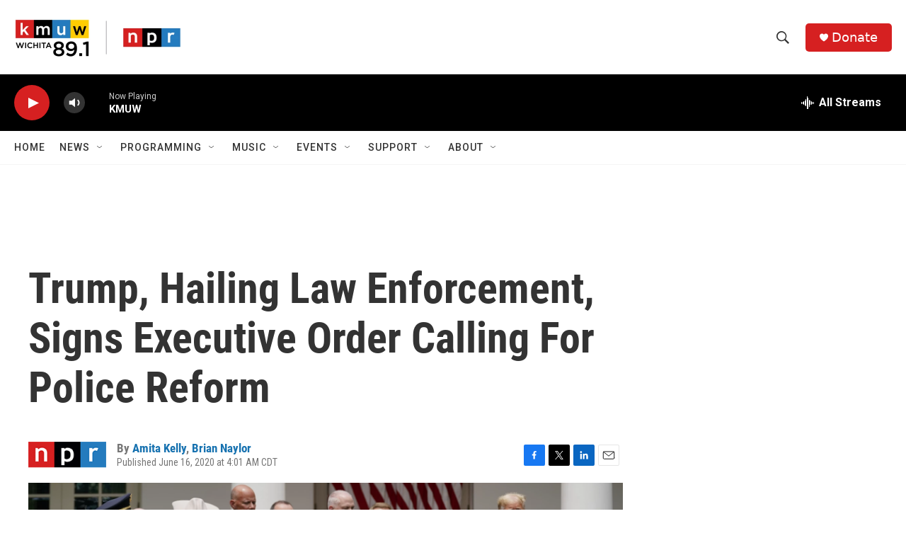

--- FILE ---
content_type: text/html; charset=utf-8
request_url: https://www.google.com/recaptcha/api2/aframe
body_size: 265
content:
<!DOCTYPE HTML><html><head><meta http-equiv="content-type" content="text/html; charset=UTF-8"></head><body><script nonce="kKcTjt1jwoCXgi_4okaPog">/** Anti-fraud and anti-abuse applications only. See google.com/recaptcha */ try{var clients={'sodar':'https://pagead2.googlesyndication.com/pagead/sodar?'};window.addEventListener("message",function(a){try{if(a.source===window.parent){var b=JSON.parse(a.data);var c=clients[b['id']];if(c){var d=document.createElement('img');d.src=c+b['params']+'&rc='+(localStorage.getItem("rc::a")?sessionStorage.getItem("rc::b"):"");window.document.body.appendChild(d);sessionStorage.setItem("rc::e",parseInt(sessionStorage.getItem("rc::e")||0)+1);localStorage.setItem("rc::h",'1769668989385');}}}catch(b){}});window.parent.postMessage("_grecaptcha_ready", "*");}catch(b){}</script></body></html>